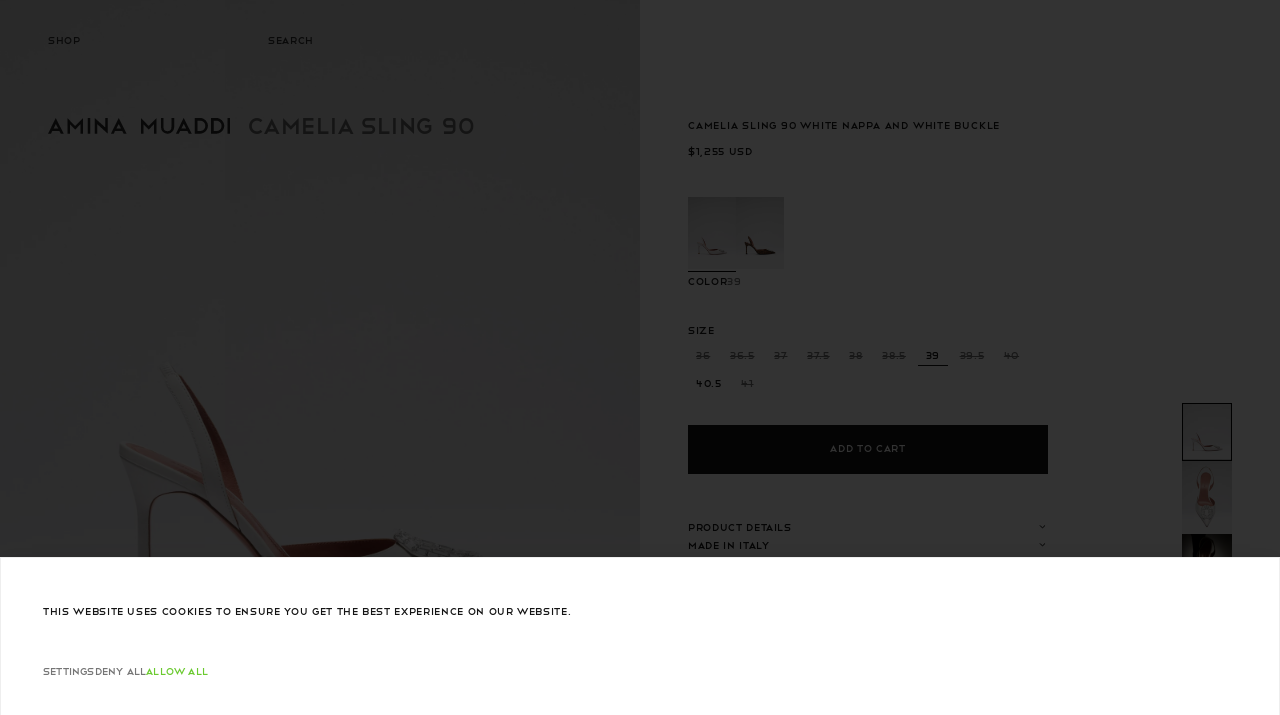

--- FILE ---
content_type: text/css
request_url: https://www.aminamuaddi.com/cdn/shop/t/9/assets/elx-global.css?v=159778634747156463031765376074
body_size: 2232
content:
@charset "UTF-8";::selection{background-color:#141414;color:#fff}a{color:#141414}::selection{color:#fff;background-color:rgba(0,0,0,0.99)}#MainContent{margin-top:calc(-1 * var(--header_group_height));min-height:calc(100vh - var(--header_group_height) - var(--footer_group_height))}#MainContent.margin{margin-top:0}@media only screen and (max-width:749px){#MainContent{margin-top:calc(-1 * var(--header_section_height));min-height:calc(100vh - var(--header_section_height) - var(--footer_group_height))}}table{font-family:var(--font-body-family);font-size:13px;line-height:18px;letter-spacing:0.65px;border:none;height:auto;border-spacing:0;border-collapse:separate;max-width:100%;min-width:320px;margin:0 0 24px}table td,table th{padding:8px 10px;border-top:1px solid #eee;text-align:left;color:#757575}table th{color:#141414;border-top:none}.btn,.button{display:flex;align-items:center;justify-content:center;padding:16px 42px 18px;font-family:var(--font-body-family);font-size:13px;line-height:14px;cursor:pointer;text-decoration:none;letter-spacing:0.65px;text-transform:uppercase;color:#fff;border:none;background-color:#141414;appearance:none}.btn span,.button span{position:relative}.btn span:after,.button span:after{display:block;width:0;height:1px;content:"";transition:width 100ms ease-in;background-color:#fff}.btn:focus span:after,.btn:hover span:after,.button:focus span:after,.button:hover span:after{width:100%}.btn.btn_alt,.button.btn_alt{background-color:#fff;color:#141414;border:1px solid #141414}.btn.btn_alt span:after,.button.btn_alt span:after{background-color:#141414}.btn.btn_alt:focus span:after,.btn.btn_alt:hover span:after,.button.btn_alt:focus span:after,.button.btn_alt:hover span:after{width:100%}.btn.button--full-width,.btn.full_width,.button.button--full-width,.button.full_width{width:100%}.no_button{padding:0;font-size:inherit;font-family:var(--font-body-family);line-height:18px;cursor:pointer;text-decoration:none;letter-spacing:0.65px;color:inherit;border:none;background:none;appearance:none}#FreeShippingBanner{position:relative;z-index:1;contain:layout style paint}.header_section{position:sticky;z-index:4;top:0;width:100%;color:#ffffff;mix-blend-mode:difference}.header{font-size:13px;font-weight:400;line-height:16px;letter-spacing:0.65px;text-transform:uppercase}.header .wrapper{display:flex;flex-wrap:wrap;justify-content:space-between;padding:32px 48px}.header .wrapper .column{display:flex;flex-wrap:wrap;justify-content:space-between}.header .wrapper .column>a{display:inline;text-decoration:none;color:#fff}.header .wrapper .column .header_cart{display:flex;align-items:center;gap:2px;cursor:pointer;justify-content:flex-end}.header .wrapper .column .header_cart svg{display:none}.header .wrapper .column .menu_drawer_opener{cursor:pointer}.header .wrapper .column .header_mobile_search{display:none}.header .wrapper .column:first-of-type>a:first-child,.header .wrapper .column:first-of-type>div:first-child{width:var(--width_column)}.header .wrapper .column:last-of-type .cart_icon_header{width:var(--width_column);text-align:right}@media only screen and (max-width:749px){.header .wrapper{padding:24px 24px}.header .wrapper .column{gap:16px;align-items:center}.header .wrapper .column:first-of-type>a:first-child,.header .wrapper .column:first-of-type>div:first-child{width:unset}.header .wrapper .column:last-of-type .cart_icon_header{width:unset;text-align:right}.header .wrapper .column .header_cart{flex-direction:row-reverse;gap:0}.header .wrapper .column .header_cart svg{display:flex}.header .wrapper .column .header_cart .cart_label{display:none}.header .wrapper .column .header_login{display:none}.header .wrapper .column .header_mobile_search{display:block;width:24px!important;height:24px;background:url("search.svg") no-repeat center center;background-size:cover}.header .wrapper .menu_drawer_opener{width:24px;height:24px;display:flex;flex-direction:column;justify-content:space-evenly}.header .wrapper .menu_drawer_opener .menu_drawer_icon{display:block;margin:auto;width:16px;height:9px;border-top:1px solid #fff;border-bottom:1px solid #fff}}.menu_drawer{text-transform:uppercase;color:#141414}.menu_drawer .menu_overlay{position:fixed;z-index:100;top:0;left:0;width:100%;height:100%;transition:opacity 0.4s ease-in-out;pointer-events:none;opacity:0;background-color:#141414}.menu_drawer .menu_container{position:fixed;z-index:101;top:0;bottom:0;left:0;display:flex;flex-direction:column;width:33vw;min-width:440px;height:100%;padding:32px 48px;font-size:15px;transition:width 0.4s cubic-bezier(0.39,0.575,0.565,1) 0s,transform 0.4s ease-in-out;transform:translateX(-100%);background-color:#fff}.menu_drawer .menu_container.with_submenu{width:44vw;transition:width 0.3s cubic-bezier(0.39,0.575,0.565,1) 0s,transform 0.4s ease-in-out}.menu_drawer .menu_container .menu_header{display:flex;justify-content:space-between;margin:0 0 60px}.menu_drawer .menu_container .menu_header .logo_wrapper{display:none;width:135px;pointer-events:all;color:currentColor;overflow:hidden}.menu_drawer .menu_container .menu_header .logo_wrapper svg{width:100%;height:auto;fill:currentColor}.menu_drawer .menu_container .menu_header .logo_wrapper path{transition:fill 0.1s linear}.menu_drawer .menu_container .menu_drawer_closer{position:relative;width:16px;height:16px;cursor:pointer;margin-left:auto}.menu_drawer .menu_container .menu_drawer_closer:before{position:absolute;top:50%;right:0;left:0;width:100%;height:1px;content:"";transform:translateY(-50%) rotate(135deg);background-color:#000}.menu_drawer .menu_container .menu_drawer_closer:after{position:absolute;top:50%;right:0;bottom:0;left:0;width:100%;height:1px;content:"";transform:translateY(-50%) rotate(45deg);background-color:#000}.menu_drawer .menu_container .menu_navs{display:flex;overflow:auto;flex-direction:column;align-items:flex-start;height:100%;max-height:100%}.menu_drawer .menu_container .menu_navs::-webkit-scrollbar{width:4px;cursor:pointer}.menu_drawer .menu_container .menu_navs::-webkit-scrollbar-thumb{background:#dedede}.menu_drawer .menu_container .menu_navs::-webkit-scrollbar-track{background:#efefef}.menu_drawer .menu_container .menu_navs .menu_main_nav{position:relative}.menu_drawer .menu_container .menu_navs .menu_main_nav>div{margin:0 0 12px}.menu_drawer .menu_container .menu_navs .menu_main_nav>div a,.menu_drawer .menu_container .menu_navs .menu_main_nav>div button{display:inline-block;transition:color 50ms ease-in-out;text-decoration:none}.menu_drawer .menu_container .menu_navs .menu_main_nav>div a.inactive,.menu_drawer .menu_container .menu_navs .menu_main_nav>div button.inactive{color:#999}.menu_drawer .menu_container .menu_navs .menu_main_nav hr{height:0;margin:0 0 20px 0;padding:0;background:none}.menu_drawer .menu_container .menu_navs .menu_spacer{flex-grow:1}.menu_drawer .menu_container .menu_navs .menu_tools{display:flex;flex-direction:column;margin:24px 0 0}.menu_drawer .menu_container .menu_navs .menu_tools>a,.menu_drawer .menu_container .menu_navs .menu_tools>div{font-size:13px;line-height:14px;margin:0 0 12px;text-decoration:none;color:#757575}.menu_drawer .menu_container .menu_navs .menu_localization{color:#757575}.menu_drawer .menu_container .menu_navs .menu_localization .select__select{color:#757575;background:none;font-size:13px;line-height:14px}@media only screen and (max-width:749px){.menu_drawer .menu_container{width:100vw;min-width:unset;padding:32px 24px}.menu_drawer .menu_container.with_submenu{width:100vw}.menu_drawer .menu_container .menu_header .logo_wrapper{display:block}.menu_drawer .menu_container .menu_navs .menu_main_nav{max-width:160px}}.menu_drawer .submenu{position:absolute;top:0;left:17vw;min-width:200px;transition:transform 0.2s ease-in-out,opacity 0.2s ease-in-out,left 0.2s ease-in-out;transform:translateX(-50%);pointer-events:none;opacity:0}.menu_drawer .submenu.open{transition:transform 0.4s ease-in-out,opacity 0.4s ease-in-out,left 0.4s ease-in-out}.menu_drawer .submenu.no-transition{transition:none!important}.menu_drawer .submenu nav{display:flex;overflow:hidden;flex-direction:column;height:100%;max-height:100%}.menu_drawer .submenu nav>div{margin:0 0 12px}.menu_drawer .submenu nav>div a,.menu_drawer .submenu nav>div button{display:inline-block;text-decoration:none}.menu_drawer .submenu nav>div:first-of-type{margin:0 0 32px}@media only screen and (max-width:749px){.menu_drawer .submenu{left:44vw;min-width:140px}}.filters_drawer{text-transform:uppercase;color:#141414}.filters_drawer .filters_overlay{position:fixed;z-index:100;top:0;left:0;width:100%;height:100%;transition:opacity 0.4s ease-in-out;pointer-events:none;opacity:0;background-color:#141414}.filters_drawer .filters_container{position:fixed;z-index:101;top:0;right:0;bottom:0;display:flex;flex-direction:column;width:33vw;min-width:320px;height:100%;padding:32px 48px;font-size:15px;transition:width 0.3s cubic-bezier(0.39,0.575,0.565,1) 0s,transform 0.4s ease-in-out;transform:translateX(100%);background-color:#fff}.filters_drawer .filters_container .filters_container_header{display:flex;justify-content:space-between;margin:0 0 56px}.filters_drawer .filters_container .filters_drawer_closer{cursor:pointer}.filters_drawer .filters_container .filters_navs{display:flex;overflow:auto;flex-direction:column;flex-wrap:wrap;width:calc(100% + 12px);height:100%;max-height:100%;padding-right:12px}.filters_drawer .filters_container .filters_navs::-webkit-scrollbar{width:6px;cursor:pointer}.filters_drawer .filters_container .filters_navs::-webkit-scrollbar-thumb{background:#999}.filters_drawer .filters_container .filters_navs::-webkit-scrollbar-track{background:#efefef}.filters_drawer .filters_container .filters_navs .filter-group{margin-top:16px}.filters_drawer .filters_container .filters_navs .filter-group-display{margin-bottom:28px}.filters_drawer .filters_container .filters_navs .filter-group-display .filter-group-display__list{display:flex;flex-direction:column;flex-wrap:wrap}.filters_drawer .filters_container .filters_navs .filter-group-display .filter-group-display__list-item{padding:8px 0 0;list-style:none}.filters_drawer .filters_container .filters_navs .filter-group-display .filter-group-display__list-item.filter_sort{flex:1 1 100%}.filters_drawer .filters_container .filters_navs .filter-group-display .filter-group-display__list-item label{display:flex;flex-wrap:wrap;align-items:center;cursor:pointer;color:#757575;transition:color 0.2s ease}.filters_drawer .filters_container .filters_navs .filter-group-display .filter-group-display__list-item label:has(input:checked){color:#000000}.filters_drawer .filters_container .filters_navs .filter-group-display .filter-group-display__list-item label:has(input:disabled){color:#eeeeee;cursor:not-allowed}.filters_drawer .filters_container .filters_navs .filter-group-display .filter-group-display__list-item label:hover:not(:has(input:disabled)){color:#000000}.filters_drawer .filters_container .filters_navs .filter-group-display .filter-group-display__list-item input[type=checkbox]{display:none}.filters_drawer .filters_container .filters_navs .filter-group-display .filter-group-display__list-item input[type=radio]{display:none}.filters_drawer .filters_container .filters_navs .filter-group-summary{display:flex;flex-wrap:wrap;justify-content:space-between}.filters_drawer .filters_container .active-filters{display:flex;flex-direction:column;margin:60px 0 24px;gap:8px}@media only screen and (max-width:749px){.filters_drawer .filters_container{width:100%;padding:32px 24px}.filters_drawer .filters_container .filters_drawer_closer{width:12px;height:12px;background:url("../assets/icon-close.svg") no-repeat center center;font-size:0;line-height:0;margin:2px 0 0}}@media only screen and (max-width:480px){.filters_drawer .filters_container .filters_navs .filter-group-display .filter-group-display__list{flex-direction:column}.filters_drawer .filters_container .filters_navs .filter-group-display .filter-group-display__list .filter-group-display__list-item{flex:1 1 100%}}.pdp_drawer{color:#141414}.pdp_drawer .pdp_overlay{position:fixed;z-index:100;top:0;left:0;width:100%;height:100%;transition:opacity 0.4s ease-in-out;pointer-events:none;opacity:0;background-color:#141414}.pdp_drawer .pdp_container{position:fixed;z-index:101;top:0;right:0;bottom:0;display:flex;flex-direction:column;width:33vw;min-width:320px;height:100%;padding:32px 48px;font-size:15px;transition:width 0.3s cubic-bezier(0.39,0.575,0.565,1) 0s,transform 0.4s ease-in-out;transform:translateX(100%);background-color:#fff}.pdp_drawer .pdp_container .pdp_container_header{display:flex;justify-content:space-between;margin:0 0 56px}.pdp_drawer .pdp_container .pdp_drawer_closer{cursor:pointer}.pdp_drawer .pdp_container .pdp_drawer_content{display:flex;overflow:auto;flex-direction:column;width:calc(100% + 12px);height:100%;max-height:100%;padding-right:24px}.pdp_drawer .pdp_container .pdp_drawer_content::-webkit-scrollbar{width:6px;cursor:pointer}.pdp_drawer .pdp_container .pdp_drawer_content::-webkit-scrollbar-thumb{background:#757575}.pdp_drawer .pdp_container .pdp_drawer_content::-webkit-scrollbar-track{background:#efefef}.pdp_drawer .pdp_container .pdp_drawer_content .rte h2,.pdp_drawer .pdp_container .pdp_drawer_content .rte h3{margin:0 0 16px}.pdp_drawer .pdp_container .pdp_drawer_content .rte p{margin:0 0 20px}.pdp_drawer .pdp_container .pdp_drawer_content .rte ul{margin:0 0 20px;padding-left:0;list-style:none}.pdp_drawer .pdp_container .pdp_drawer_content .rte ul li{position:relative;padding-left:8px}.pdp_drawer .pdp_container .pdp_drawer_content .rte ul li:before{content:"•";position:absolute;left:0;top:0}.pdp_drawer .rte a,.pdp_drawer .rte button,.pdp_drawer .rte li,.pdp_drawer .rte p,.pdp_drawer .rte span{font-family:"Helvetica Neue","Arial",sans-serif!important}.pdp_drawer .rte h2{font-family:var(--font-body-family);margin:100px 0 60px;font-size:13px;font-weight:400;line-height:18px;letter-spacing:0.65px;text-transform:uppercase}.pdp_drawer .rte h2:first-of-type{margin-top:0}.pdp_drawer .rte h3{margin:40px 0 30px 0}.pdp_drawer .rte>div{margin:0 0 32px}.pdp_drawer .rte .detailing_title{font-family:var(--font-body-family);margin:0 0 10px;text-transform:uppercase;color:#141414}@media only screen and (max-width:749px){.pdp_drawer .pdp_container{width:100%;padding:32px 24px}.pdp_drawer .pdp_container .pdp_drawer_closer{width:12px;height:12px;background:url("../assets/icon-close.svg") no-repeat center center;font-size:0;line-height:0;margin:2px 0 0}}.push_collection{width:100%;grid-column:span 2;grid-row:span 2}.push_collection .push_wrapper{margin:0 auto;height:100%}.push_collection .push_wrapper[data-url_target]{cursor:pointer}.push_collection .push_wrapper img,.push_collection .push_wrapper svg,.push_collection .push_wrapper video{display:block;width:100%;height:100%;object-fit:cover}@media only screen and (max-width:749px){.push_collection{max-width:unset}}.product{align-items:stretch}.product .product__media-list{margin-bottom:0}.product .product__media-wrapper .swiper-wrapper{display:block}.product .product__media-wrapper img,.product .product__media-wrapper video{display:block;width:100%;height:auto}.product .product__media-wrapper img:first-child,.product .product__media-wrapper video:first-child{height:100%;max-height:100vh;object-fit:cover;object-position:center 65%;aspect-ratio:0.66666667}.product .product__info-wrapper{position:relative;margin-top:calc(var(--header_group_height) - 32px)}.product .product__info-wrapper .product__info-container{display:flex;flex-direction:column;justify-content:space-between;min-height:calc(100vh - (var(--header_group_height) - 20px));padding:0 0 100px;gap:12px}.product .custom_label{margin:0;line-height:18px;color:#757575}.product .custom_label.green{color:#4fca30}.product .custom_label.red{color:#bc2318}.product .others_colors{display:flex;flex:1 1 auto;flex-direction:column;gap:8px}.product .others_colors .others_colors_list{display:flex;flex-wrap:wrap;gap:1px}.product .others_colors .others_colors_list img{display:block;width:48px;height:auto;cursor:pointer;object-fit:cover;aspect-ratio:2/3;margin-bottom:2px}.product .others_colors .others_colors_list a.current{border-bottom:1px solid #000}.product .others_colors .current_color{display:flex;gap:8px}.product .others_colors .current_color .current_color_title{color:#757575}.product .pdp_details{display:flex;flex-direction:column;justify-content:space-between;gap:4px}.product .pdp_details>div{display:flex;align-items:center;justify-content:space-between;cursor:pointer}.product .pdp_details>div span{display:flex;flex-direction:column;align-items:center;justify-content:center}.product .pdp_details>div svg{rotate:-90deg}.product .product__info_sticky_wrapper{position:sticky;top:calc(var(--header_group_height) - 32px);display:flex;flex-direction:column;width:100%;margin:0 auto;padding:0 0;gap:12px}.product .product__info_sticky_wrapper>div{position:relative}.product .pdp_miniatures{position:absolute;right:48px;bottom:24px;display:flex;flex-direction:column;width:50px;opacity:0}.product .pdp_miniatures .pdp_miniatures__wrapper{display:flex;flex-direction:column;gap:0}.product .pdp_miniatures .pdp_miniatures__item img{display:block;width:100%;height:100%;cursor:pointer;object-fit:cover;object-position:center 65%}.product .pdp_miniatures .pdp_miniatures_cadre{position:absolute;width:100%;height:75px;border:1px solid #000}.product .pdp_miniatures.loaded{opacity:1}@media only screen and (max-width:1024px){.product .pdp_miniatures{display:none}}@media only screen and (max-width:990px){.product .product__media-wrapper .swiper-wrapper{display:flex}.product .product__media-wrapper .swiper-scrollbar{background-color:transparent}}@media only screen and (max-width:989px){.product{flex-direction:column;gap:0}.product .product__media-wrapper{width:100%;height:100%}.product .product__media-wrapper img,.product .product__media-wrapper video{width:100%;min-width:100%;height:100%;object-fit:cover;object-position:center}.product .product__info-wrapper{margin-top:0;padding:24px 24px}.product .product__info-wrapper .product__info-container{display:flex;flex-direction:column;justify-content:space-between;min-height:unset;padding:0 0 32px;gap:32px}}.product #sticky_basket{display:none}@media only screen and (max-width:990px){.product #sticky_basket{position:fixed;z-index:5;bottom:0;display:block;width:100%;padding:16px 24px;background:#fff}.product #sticky_basket .sticky_detail{display:flex;flex:1 1 100%;flex-direction:column;flex-wrap:wrap;align-items:stretch;justify-content:center;gap:8px}.product #sticky_basket .sticky_detail .sticky_infos{display:flex;flex-wrap:wrap;justify-content:space-between;gap:16px}}

--- FILE ---
content_type: text/css
request_url: https://www.aminamuaddi.com/cdn/shop/t/9/assets/section-main_title.css?v=123874074127030395171765376078
body_size: -385
content:
.main_title_section{top:80px;width:100%;padding:28px 0 0;pointer-events:none;position:sticky;z-index:4;mix-blend-mode:difference}.main_title_section .main_title{display:flex;font-size:29px;line-height:32px;max-width:50%;margin:0;gap:20px;overflow:hidden;color:#fff}.main_title_section .logo_wrapper{width:200px;pointer-events:all;color:currentColor;overflow:hidden}.main_title_section .logo_wrapper svg{height:16px;fill:currentColor}.main_title_section .logo_wrapper path{transition:fill .1s linear}.main_title_section #js_title{transition:all .3s ease;transform:translateY(-20px);opacity:0}.main_title_section #js_title.visible{transform:translateY(0);opacity:1}.main_title_section h1,.main_title_section .h1{font-size:29px;line-height:32px;text-transform:uppercase;color:#757575}@media only screen and (max-width: 1239px){.main_title_section .main_title{max-width:unset}}@media only screen and (max-width: 989px){.main_title_section .main_title{flex-direction:column;max-width:unset}}@media only screen and (max-width: 749px){.main_title_section{position:fixed;top:calc(16px + var(--FreeShippingBanner_height));padding:0;will-change:top}.main_title_section .main_title{flex-direction:column;max-width:unset}.main_title_section .logo_wrapper svg{height:12px}.main_title_section h1,.main_title_section .h1{font-size:22px;line-height:32px}}
/*# sourceMappingURL=/cdn/shop/t/9/assets/section-main_title.css.map?v=123874074127030395171765376078 */


--- FILE ---
content_type: text/css
request_url: https://www.aminamuaddi.com/cdn/shop/t/9/assets/component-card-product.css?v=38312598942428610231761321726
body_size: -418
content:
.product-card-wrapper{cursor:pointer}.product-card-wrapper:hover .card_product_slider .swiper-slide:nth-child(2),.product-card-wrapper:focus .card_product_slider .swiper-slide:nth-child(2),.product-card-wrapper:active .card_product_slider .swiper-slide:nth-child(2){z-index:3}.product-card-wrapper .card__inner{aspect-ratio:2/3;object-fit:cover;object-position:center bottom}.product-card-wrapper .card_product_slider .swiper-wrapper{position:relative}.product-card-wrapper .card_product_slider .swiper-slide{width:100%!important;position:absolute;height:100%;object-fit:cover;object-position:center bottom;aspect-ratio:2/3;width:100%}.product-card-wrapper .card_product_slider .swiper-slide:first-child{z-index:2}.product-card-wrapper .card_product_slider .swiper-scrollbar{background:none}@media only screen and (max-width: 990px){.product-card-wrapper .card_product_slider:hover .swiper-slide:nth-child(2),.product-card-wrapper .card_product_slider:focus .swiper-slide:nth-child(2),.product-card-wrapper .card_product_slider:active .swiper-slide:nth-child(2){z-index:unset}.product-card-wrapper .card_product_slider .swiper-wrapper,.product-card-wrapper .card_product_slider .swiper-slide{position:unset}}
/*# sourceMappingURL=/cdn/shop/t/9/assets/component-card-product.css.map?v=38312598942428610231761321726 */


--- FILE ---
content_type: text/css
request_url: https://www.aminamuaddi.com/cdn/shop/t/9/assets/section-footer.css?v=14325686813257739101750058201
body_size: 136
content:
.footer{display:grid;padding:64px 48px;grid-template-columns:55% auto}.footer .col_left{display:flex;flex-direction:column;justify-content:flex-end;gap:32px 0}.footer .col_right{display:flex;align-items:flex-end;justify-content:flex-end;gap:24px}.footer .col_right:hover .nl_cta{opacity:1}.footer .col_right .nl_cta{opacity:0;transition:opacity 0.4s cubic-bezier(0.39,0.575,0.565,1) 0s;white-space:nowrap;text-decoration:none}.footer .col_right .illustration{display:flex}.footer .col_right .illustration img{width:100%;max-width:480px;height:auto}.footer .footer_nl p{margin:0 auto 16px}.footer .footer_nl form{margin:0 0}.footer .footer_nl .form_container{display:flex;flex-direction:column;align-items:flex-start}.footer .footer_nl .form_container .field_label{overflow:hidden;width:0;height:0}.footer .footer_nl .form_container .field_input{width:100%;max-width:300px;margin:0 0;padding:10px 0;font-family:var(--font-body-family);text-transform:uppercase;border:none;border-bottom:1px solid #eee;appearance:none}.footer .footer_nl .form_container .field_input::placeholder{transition:color 50ms ease;opacity:1;color:#141414}.footer .footer_nl .form_container .field_input:focus,.footer .footer_nl .form_container .field_input:focus-visible{box-shadow:none}.footer .footer_nl .form_container .field_input:focus-visible::placeholder,.footer .footer_nl .form_container .field_input:focus::placeholder{color:#aaa}.footer .footer_nl .form_container .field_input:focus+.toggle_container,.footer .footer_nl .form_container .field_input:focus-visible+.toggle_container{display:block;visibility:visible;opacity:1}.footer .footer_nl .form_container .field_input:not(:placeholder-shown)+.toggle_container{display:block;visibility:visible;opacity:1}.footer .footer_nl .form_container .toggle_container{visibility:hidden;transition:visibility 100ms ease,opacity 100ms ease;opacity:0}.footer .footer_nl .form_container .nl_btn{min-width:220px;margin:16px 0 8px}.footer .footer_nl .form_container .nl_legal{font-size:10px;font-family:"Helvetica","Helvetica Neue","Arial",sans-serif;line-height:14px;letter-spacing:0.01em;color:#757575}.footer .footer_nl .form_container .field_error{padding:4px 0 8px;text-align:left;color:red}.footer nav{display:flex;flex-direction:column;width:100%;max-width:300px;gap:28px}.footer nav:active>div a,.footer nav:focus>div a,.footer nav:hover>div a{color:#999999}.footer nav>div{display:flex;flex-direction:column;align-items:flex-start}.footer nav>div a{position:relative;margin:0 0 10px;line-height:16px;transition:color 0.5s cubic-bezier(0.25,0.46,0.45,0.94) 0s;text-decoration:none}.footer nav>div a:focus,.footer nav>div a:hover{color:#141414}.footer nav>div a:last-of-type{margin:0}.footer .footer__localization .select__select{background:none!important;font-size:13px}@media only screen and (max-width:749px){.footer{display:flex;flex-direction:column;padding:32px 24px}.footer .col_left{flex:1 1 100%;gap:32px 0;order:2}.footer .col_right{flex-direction:column;margin:0 0 60px 0}.footer .col_right .illustration img{max-width:240px}.footer .col_right .nl_cta{display:block;order:2}.footer nav:active>div a,.footer nav:focus>div a,.footer nav:hover>div a{color:#141414}.footer nav>div a{color:#141414}}

--- FILE ---
content_type: text/css
request_url: https://www.aminamuaddi.com/cdn/shop/t/9/assets/component-search.css?v=69786862670401901611752057642
body_size: -276
content:
form.search{margin:0 0 54px}.search__input.field__input{background:none;width:unset;border:none;font-size:30px;line-height:34px;text-transform:uppercase;color:#cecdcd;padding:0}.search__input.field__input:focus::placeholder{color:#cecdcd;transition:.25s}.search__input.field__input::placeholder{color:#999;opacity:1}.btn.search__button,.btn.reset__button{background:transparent;padding:0;color:#757575}.template-search{width:100%}.template-search__results{position:relative}.template-search__search{margin-left:220px;margin-top:-34px}.suggestions .suggestions_title{margin:0 0 8px}.suggestions ul{list-style:none}.suggestions ul li{color:#757575}.suggestions ul li a{color:currentColor;text-decoration:none}.suggestions ul li a:hover{color:#141414}@media only screen and (max-width: 990px){.template-search__search{margin-top:-52px}}@media only screen and (max-width: 750px){form.search{margin:0 0 32px}.search__input.field__input{font-size:20px;line-height:24px}.template-search__search{margin-left:0;margin-top:0}}@supports (-webkit-touch-callout: none){.search__input.field__input{font-size:16px;-webkit-appearance:none;border-radius:0}.template-search{position:relative;-webkit-overflow-scrolling:touch}}
/*# sourceMappingURL=/cdn/shop/t/9/assets/component-search.css.map?v=69786862670401901611752057642 */


--- FILE ---
content_type: text/javascript
request_url: https://www.aminamuaddi.com/cdn/shop/t/9/assets/localization-form.js?v=144869255125172516551750058201
body_size: -568
content:
class LocalizationForm extends HTMLElement{constructor(){super(),this.elements={input:this.querySelector('select[name="country_code"], select[name="language_code"]')},this.querySelectorAll('select[name="country_code"]').forEach(item=>item.addEventListener("change",this.onItemChange.bind(this))),this.querySelectorAll('select[name="language_code"]').forEach(item=>item.addEventListener("change",this.onLanguageChange.bind(this)))}onItemChange(event){const form=this.querySelector("form");form&&form.submit()}onLanguageChange(event){const form=this.querySelector("form");form&&form.submit()}}customElements.define("localization-form",LocalizationForm);
//# sourceMappingURL=/cdn/shop/t/9/assets/localization-form.js.map?v=144869255125172516551750058201


--- FILE ---
content_type: text/javascript
request_url: https://www.aminamuaddi.com/cdn/shop/t/9/assets/elx-global.js?v=110489664253559050131765376080
body_size: 2241
content:
$(document).ready(function(){initStickyBasket();let rafId=null,resizeObserver=null,mutationObserver=null,bannerInitialized=!1;function updateFreeShippingBannerHeight(){const banner=document.getElementById("FreeShippingBanner");if(!banner)return;const rect=banner.getBoundingClientRect(),viewportHeight=window.innerHeight,visibleTop=Math.max(0,rect.top),visibleBottom=Math.min(viewportHeight,rect.bottom),visibleHeight=Math.max(0,visibleBottom-visibleTop);document.documentElement.style.setProperty("--FreeShippingBanner_height",visibleHeight+"px")}function scheduleUpdate(){rafId!==null&&cancelAnimationFrame(rafId),rafId=requestAnimationFrame(updateFreeShippingBannerHeight)}function initFreeShippingBannerObserver(){const banner=document.getElementById("FreeShippingBanner");!banner||bannerInitialized||(bannerInitialized=!0,window.ResizeObserver&&(resizeObserver&&resizeObserver.disconnect(),resizeObserver=new ResizeObserver(scheduleUpdate),resizeObserver.observe(banner)),scheduleUpdate())}function checkForBannerAndInit(){document.getElementById("FreeShippingBanner")&&!bannerInitialized&&initFreeShippingBannerObserver()}window.MutationObserver&&(mutationObserver=new MutationObserver(function(mutations){checkForBannerAndInit()}),mutationObserver.observe(document.body,{childList:!0,subtree:!0})),checkForBannerAndInit(),setTimeout(function(){checkForBannerAndInit()},100),$(window).on("load",function(){checkForBannerAndInit()}),$(window).on("scroll",scheduleUpdate),$(window).on("resize",scheduleUpdate),$("[data-url_target]").click(function(){var url=$(this).data("url_target");window.location.href=url});var init=!1,swiper=null;function swiperMainProduct(){window.innerWidth<=990?init||(init=!0,swiper=new Swiper(".product__media-wrapper",{scrollbar:{el:".swiper-scrollbar",hide:!1}})):init&&swiper&&(swiper.destroy(),swiper=null,init=!1)}swiperMainProduct(),window.addEventListener("resize",swiperMainProduct);var init=!1,swiper=null;function swiperBoutique(){window.innerWidth<=990?init||(init=!0,swiperBoutique=new Swiper(".boutique_slider",{scrollbar:{el:".swiper-scrollbar",hide:!1}})):init&&swiper&&(swiper.destroy(),swiper=null,init=!1)}swiperBoutique(),window.addEventListener("resize",swiperBoutique),$(".media_video").length&&$(".video_container").each(function(){var container=$(this),videos=container.find(".media_video"),playBtn=container.find(".media_video_controls .play_btn"),muteBtn=container.find(".media_video_controls .mute_btn");playBtn.on("click",function(e){e.stopPropagation();var currentVideo=videos.filter(function(){return $(this).is(":visible")});currentVideo.length&&currentVideo[0].paused?(currentVideo[0].play(),playBtn.addClass("play")):currentVideo.length&&(currentVideo[0].pause(),playBtn.removeClass("play"))}),muteBtn.on("click",function(e){e.stopPropagation();var currentVideo=videos.filter(function(){return $(this).is(":visible")});currentVideo.length&&(currentVideo[0].muted=!currentVideo[0].muted,muteBtn.toggleClass("mute"))})}),$(".video_autoplay").each(function(){var video=$(this)[0];video&&video.play()}),$(".menu_drawer_opener").click(function(){$(".menu_drawer .menu_overlay").css({opacity:"0.6","pointer-events":"auto"}),$(".menu_drawer .menu_container").css("transform","translateX(0%) translateZ(0px)")});function closeMenu(){$(".menu_drawer .menu_overlay").css({opacity:"0",transition:"opacity 0.4s ease-in-out","pointer-events":"none"}),$(".menu_drawer .menu_container").css({transform:"translateX(-100%)"}),$(".submenu.open").removeClass("open").css({opacity:"0","pointer-events":"none",transform:"translateX(-50%) translateZ(0px)"}),$(".menu_container").removeClass("with_submenu")}$(".menu_drawer_closer").click(function(){closeMenu()}),$(".menu_overlay").click(function(){closeMenu()}),$(".filter-group-summary, .mobile-facets__summary").on("click.plusminus",function(){var summaryText=$(this).find(".plusminus");summaryText.text()==="+"?summaryText.text("-"):summaryText.text("+")});function adjustMediaWrapperHeight(){if($(".product__media-wrapper").length&&$(window).width()<990){var screenHeight=$(window).height(),stickyBasketHeight=$("#sticky_basket").outerHeight();$(".product__media-wrapper").css("height",screenHeight-stickyBasketHeight+"px")}}if(adjustMediaWrapperHeight(),$(window).on("resize",function(){adjustMediaWrapperHeight()}),$("[data-submenu_target]").on("click",function(){var target=$(this).data("submenu_target");$(".menu_container").addClass("with_submenu"),$(".submenu.open").removeClass("open").css({opacity:"0","pointer-events":"none",transform:"translateX(105%) translateZ(0px)"}),$('.submenu[data-submenu="'+target+'"]').addClass("open").css({opacity:"1","pointer-events":"auto",transform:"translateX(0%) translateZ(0px)"}),setTimeout(function(){var elements=$(".submenu:not(.open)");elements.addClass("no-transition"),elements.css("transform","translateX(-50%)"),elements[0].offsetHeight,elements.removeClass("no-transition")},200)}),$(".menu_main_nav").on("mouseenter",function(){$(".menu_main_nav a, .menu_main_nav button").addClass("inactive")}),$(".menu_main_nav").on("mouseleave",function(){$(".menu_main_nav a, .menu_main_nav button").removeClass("inactive")}),$(".menu_main_nav a, .menu_main_nav button").on("mouseenter",function(e){e.stopPropagation(),$(this).removeClass("inactive"),$(".menu_main_nav a, .menu_main_nav button").not(this).addClass("inactive")}),$(".menu_main_nav a, .menu_main_nav button").on("mouseleave",function(e){$(this).addClass("inactive")}),$(".filters_drawer_opener").click(function(){$(".filters_drawer .filters_overlay").css({opacity:"0.6","pointer-events":"auto"}),$(".filters_drawer .filters_container").css("transform","translateX(0%) translateZ(0px)"),$("body").css("overflow","hidden")}),$(".filters_drawer_closer, .filters_overlay").click(function(){$(".filters_drawer .filters_overlay").css({opacity:"0",transition:"opacity 0.4s ease-in -out","pointer-events":"none"}),$(".filters_drawer .filters_container").css({transform:"translateX(100%)",transition:"transform 400ms ease-in-out"}),$("body").css("overflow","auto")}),$(".pdp_drawer_opener").click(function(){var target=$(this).data("target");$(".pdp_drawer .pdp_overlay").css({opacity:"0.6","pointer-events":"auto"}),$("#"+target).css("transform","translateX(0%) translateZ(0px)"),$("body").css("overflow","hidden")}),$(".pdp_drawer_closer, .pdp_overlay").click(function(){$(".pdp_drawer .pdp_overlay").css({opacity:"0",transition:"opacity 0.4s ease-in -out","pointer-events":"none"}),$(".pdp_drawer .pdp_container").css({transform:"translateX(100%)",transition:"transform 400ms ease-in-out"}),$("body").css("overflow","auto")}),$(".pdp_miniatures").length&&$(".pdp_miniatures").is(":visible")){var height=$(window).height()*$(".pdp_miniatures").width()/$(".product__media-wrapper").width();$(".pdp_miniatures_cadre").height(height);var first_img_thumb_height=$(".product__media-wrapper img").first().height()*$(".pdp_miniatures__item img").first().width()/$(".product__media-wrapper img").first().width();$(".pdp_miniatures__item img").first().height(first_img_thumb_height),$(".pdp_miniatures").addClass("loaded");var big_picture_height=$(".product__media-wrapper").height(),miniatures_height=$(".pdp_miniatures__wrapper").height(),ratio=miniatures_height/big_picture_height;$(window).on("scroll",function(){$(window).scrollTop()*ratio<miniatures_height-$(".pdp_miniatures_cadre").height()-2&&$(".pdp_miniatures_cadre").css("top",$(window).scrollTop()*ratio)}),$(window).scrollTop()*ratio<miniatures_height-$(".pdp_miniatures_cadre").height()-2&&$(".pdp_miniatures_cadre").css("top",$(window).scrollTop()*ratio),$(".pdp_miniatures__item img").on("click",function(e){var clickY=e.clientY-$(this).parents(".pdp_miniatures").position(".product__info-wrapper").top-parseInt($(".product__info-wrapper").css("margin-top"));clickY=Math.max(0,Math.round(clickY));var scrollTop=clickY/ratio;$("html, body").animate({scrollTop},400)})}if($(".page-contenu, .page-stockist").not(".customer, .contact, .boutique_page").length){var nav=$("<nav></nav>");$(".article h2").each(function(index){var id="h2-"+(index+1);$(this).attr("id",id);var link=$("<a></a>").attr("href","#"+id).text($(this).text()).on("click",function(event){event.preventDefault();var headerHeight=parseInt(getComputedStyle(document.documentElement).getPropertyValue("--header_group_height"),10),sectionPaddingTop=parseInt($("#"+id).closest(".page-width").css("padding-top"),10),targetTop=$("#"+id).offset().top-headerHeight-sectionPaddingTop;$("html, body").animate({scrollTop:targetTop},"slow")});index===0&&link.addClass("current"),nav.append(link)}),$(".aside").append(nav),$(window).on("scroll",function(){$(".article h2").each(function(){isInViewport2($(this))&&($("nav a").removeClass("current"),$('nav a[href="#'+this.id+'"]').addClass("current"))})})}function initStickyBasket(){$(".sticky_button").off("click.stickyBasket").on("click.stickyBasket",function(){const productInfoWrapper=$(".product__info-wrapper"),wrapperOffsetTop=productInfoWrapper.offset().top,wrapperHeight=productInfoWrapper.outerHeight(),viewportHeight=$(window).height();$([document.documentElement,document.body]).animate({scrollTop:wrapperOffsetTop+wrapperHeight-viewportHeight-80},400)});const add_to_cart_buttons=$(".product-form__buttons"),sticky_basket=$("#sticky_basket");function checkStickyBasketVisibility(){if(add_to_cart_buttons.length===0)return;const addToCartBottom=add_to_cart_buttons.offset().top+add_to_cart_buttons.outerHeight(),scrollTop=$(window).scrollTop(),viewportHeight=$(window).height();$(window).width()<1023&&(scrollTop+viewportHeight>addToCartBottom?sticky_basket.slideUp(150):sticky_basket.slideDown(150))}checkStickyBasketVisibility(),$(document).off("scroll.stickyBasket").on("scroll.stickyBasket",function(){checkStickyBasketVisibility()})}function isInViewport2(el){if(typeof el.get(0)>"u")return!1;const rect=el.get(0).getBoundingClientRect();return rect.top>=0&&rect.left>=0&&rect.bottom<=($(window).height()||$(document).height())&&rect.right<=($(window).width()||$(document).width())}const footer=$(".footer .col_left .footer_nl"),sticky_filters=$(".collection_tools_container");function checkStickyFiltersVisibility(){if(sticky_filters.length===0)return;const isStickyFiltersVisible=isInViewport2(sticky_filters),isFooterVisible=isInViewport2(footer);$(window).width()<1023&&(isFooterVisible?sticky_filters.slideUp(150):sticky_filters.slideDown(150))}initStickyBasket(),window.initStickyBasket=initStickyBasket,checkStickyFiltersVisibility(),$(document).scroll(function(){checkStickyFiltersVisibility()})});function isInViewport(element){var elementTop=element.offset().top,elementBottom=elementTop+element.outerHeight(),viewportTop=$(window).scrollTop(),viewportBottom=viewportTop+$(window).height();return elementBottom>viewportTop&&elementTop<viewportBottom}document.addEventListener("DOMContentLoaded",()=>{const titleDiv=document.getElementById("js_title"),sections=document.querySelectorAll("div[data-title], section[data-title], footer[data-title]"),titleDivHeight=titleDiv.offsetHeight,titleDivY=titleDiv.getBoundingClientRect().top+250;function handleScroll(initial=!1){let currentSection=null;if(sections.forEach(section=>{const rect=section.getBoundingClientRect();rect.bottom>=titleDivHeight+titleDivY&&rect.top<=titleDivHeight+titleDivY&&(currentSection=section)}),currentSection){const newTitle=currentSection.getAttribute("data-title");titleDiv.textContent!==newTitle&&(titleDiv.classList.remove("visible"),initial!=!0&&(titleDiv.classList.remove("animate__animated"),titleDiv.classList.remove("animate__fadeInUpSmall"),titleDiv.classList.remove("animate__fast"),titleDiv.classList.remove("animate__delay-5s")),setTimeout(()=>{titleDiv.innerHTML=`<h1>${newTitle}</h1>`,titleDiv.classList.add("visible")},300))}}window.addEventListener("scroll",handleScroll),handleScroll(!0),$(".tools_grid div").on("click",function(){$(".tools_grid div").removeClass("current"),$(this).addClass("current"),$(".product-grid").removeClass(function(index,className){return(className.match(/(^|\s)grid--\d-col-(desktop|tablet-down)/g)||[]).join(" ")}),$(this).hasClass("by1")?$(".product-grid").addClass("grid--3-col-desktop").addClass("grid--1-col-tablet-down"):$(this).hasClass("by2")||$(this).hasClass("by3")?$(".product-grid").addClass("grid--3-col-desktop").addClass("grid--2-col-tablet-down"):$(this).hasClass("by4")?$(".product-grid").addClass("grid--4-col-desktop").addClass("grid--2-col-tablet-down"):$(this).hasClass("by5")&&$(".product-grid").addClass("grid--5-col-desktop").addClass("grid--2-col-tablet-down")})});
//# sourceMappingURL=/cdn/shop/t/9/assets/elx-global.js.map?v=110489664253559050131765376080
